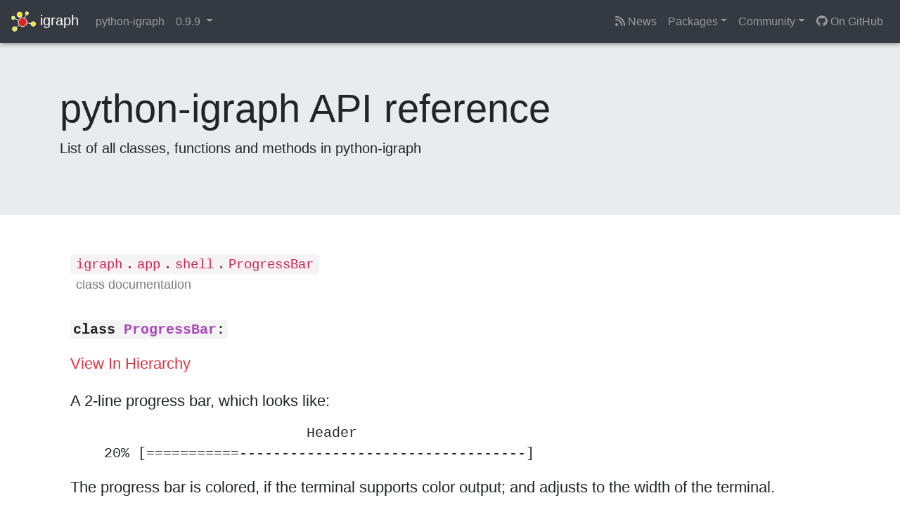

--- FILE ---
content_type: text/html; charset=utf-8
request_url: https://igraph.org/python/api/0.9.9/igraph.app.shell.ProgressBar.html
body_size: 3853
content:





<!DOCTYPE html>
<html lang="en">
  <head>
    <meta charset="utf-8">
    <meta name="viewport" content="width=device-width, initial-scale=1.0">
    <meta name="description" content="">
    <meta name="author" content="">

    <!-- Favicon and theming -->
    <meta name="theme-color" content="#ffffff" />
    <link rel="icon" href="/favicon.svg" />
    <link rel="alternate icon" href="/favicon.ico" />

    <!-- Atom feed -->
    <link type="application/atom+xml" rel="alternate" href="https://igraph.org/feed.xml" title="igraph &amp;ndash; the network analysis package" />

    <title>python-igraph API reference</title>

    <!-- Bootstrap core CSS -->
    <link rel="stylesheet" href="/css/bootstrap.min.css">

    <!-- Custom styles for this template -->
    <link href="//fonts.googleapis.com/css?family=Lato:300,400,700"
          rel="stylesheet" type="text/css">
    <link rel="stylesheet" href="https://cdn.jsdelivr.net/npm/@fortawesome/fontawesome-free@6.2.1/css/fontawesome.min.css" integrity="sha384-QYIZto+st3yW+o8+5OHfT6S482Zsvz2WfOzpFSXMF9zqeLcFV0/wlZpMtyFcZALm" crossorigin="anonymous">
    <link rel="stylesheet" href="https://cdn.jsdelivr.net/npm/@fortawesome/fontawesome-free@6.2.1/css/solid.min.css">
    <link rel="stylesheet" href="https://cdn.jsdelivr.net/npm/@fortawesome/fontawesome-free@6.2.1/css/brands.min.css">
    <link rel="stylesheet" href="/fonts/font-mfizz/font-mfizz.css">
    <link href="/css/affix.css" rel="stylesheet">
    <link href="/css/syntax.css" rel="stylesheet">
    <link href="/css/other.css" rel="stylesheet">
    <link href="/fonts/fonts.css" rel="stylesheet">

    <!-- HTML5 shim and Respond.js IE8 support of HTML5 elements 
         and media queries -->
    <!--[if lt IE 9]>
      <script src="/js/html5shiv.js"></script>
      <script src="/js/respond.min.js"></script>
    <![endif]-->

    <!-- Global site tag (gtag.js) - Google Analytics -->
	<script async src="https://www.googletagmanager.com/gtag/js?id=G-DY4MJME11Z"></script>
	<script>
	  window.dataLayer = window.dataLayer || [];
	  function gtag(){dataLayer.push(arguments);}
	  gtag('js', new Date());

	  gtag('config', 'G-DY4MJME11Z');
	</script>

    <link href="/css/pydoctor.css" rel="stylesheet">
    <!-- Begin Jekyll SEO tag v2.8.0 -->
<title>python-igraph API reference | igraph – the network analysis package</title>
<meta name="generator" content="Jekyll v4.4.1" />
<meta property="og:title" content="python-igraph API reference" />
<meta property="og:locale" content="en_US" />
<link rel="canonical" href="https://igraph.org/python/api/0.9.9/igraph.app.shell.ProgressBar.html" />
<meta property="og:url" content="https://igraph.org/python/api/0.9.9/igraph.app.shell.ProgressBar.html" />
<meta property="og:site_name" content="igraph – the network analysis package" />
<meta property="og:type" content="website" />
<meta name="twitter:card" content="summary" />
<meta property="twitter:title" content="python-igraph API reference" />
<script type="application/ld+json">
{"@context":"https://schema.org","@type":"WebPage","headline":"python-igraph API reference","url":"https://igraph.org/python/api/0.9.9/igraph.app.shell.ProgressBar.html"}</script>
<!-- End Jekyll SEO tag -->

  </head>

  <body class="python">
  <div id="wrap">
    <nav class="navbar navbar-expand-md navbar-dark bg-dark fixed-top">
      <a class="navbar-brand" href="/">
        <img src="/img/igraph_logo_white.svg" width="35"> igraph
      </a>

      
      <ul class="navbar-nav mr-auto">
        
        <li class="nav-item"><a class="nav-link" href="/python/versions/latest">python-igraph</a></li>
        <li class="nav-item dropdown">
          <a class="nav-link dropdown-toggle" data-toggle="dropdown" href="#">
            0.9.9
          </a>
          <div class="dropdown-menu" id="doc-version-switcher">
            <a class="dropdown-item" href="#">Please wait...</a>
          </div>
        </li>
        
      </ul>
      

      <button class="navbar-toggler" type="button" data-toggle="collapse" data-target="#navbarSupportedContent" aria-controls="navbarSupportedContent" aria-expanded="false" aria-label="Toggle navigation">
        <span class="navbar-toggler-icon"></span>
      </button>

      <div class="collapse navbar-collapse" id="navbarSupportedContent">
        <ul class="navbar-nav ml-auto">
          <li class="nav-item">
            <a class="nav-link" href="/news.html"><i class="fa-solid fa-rss"></i> News</a>
          </li>
          <li class="nav-item dropdown">
            <a href="#" class="nav-link dropdown-toggle" id="productsDropdown" role="button" data-toggle="dropdown" aria-haspopup="true" aria-expanded="false">Packages</a>
            <div class="dropdown-menu" aria-labelledby="productsDropdown">
              <a class="dropdown-item" href="https://r.igraph.org">igraph R package</a>
              <a class="dropdown-item" href="https://python.igraph.org">python-igraph</a>
              <a class="dropdown-item" href="http://szhorvat.net/mathematica/IGraphM">IGraph/M</a>
              <a class="dropdown-item" href="/c">igraph C library</a>
              <div class="dropdown-divider"></div>
              <a class="dropdown-item" href="https://github.com/igraph/igraphdata">igraphdata R package <i class="fa-brands fa-github"></i></a>
            </div>
          </li>
          <li class="nav-item dropdown">
            <a href="#" class="nav-link dropdown-toggle" id="communityDropdown" role="button" data-toggle="dropdown" aria-haspopup="true" aria-expanded="false">Community</a>
            <div class="dropdown-menu" aria-labelledby="communityDropdown">
              <a class="dropdown-item" href="/community/packages.html"><i class="fa-solid fa-cube"></i> Community packages</a>
              <a class="dropdown-item" href="https://igraph.discourse.group"><i class="fa-solid fa-comments"></i> Forum</a>
              <a class="dropdown-item" href="https://discord.gg/cSyHDPJWDD"><i class="fa-brands fa-discord"></i> Discord</a>
              <a class="dropdown-item" href="/code-of-conduct.html"><i class="fa-solid fa-gavel"></i> Code of Conduct</a>
            </div>
          </li>
          <li class="nav-item">
            <a class="nav-link" href="https://github.com/igraph"><i class="fa-brands fa-github"></i> On GitHub</a>
          </li>
        </ul>
      </div>
    </nav>
    
    

    <div class="jumbotron">
      <div class="container">
        <h1 class="display-4">python-igraph API reference</h1>
        <p class="lead">List of all classes, functions and methods in python-igraph</p>
      </div>
      <canvas id="jumbotron-anim"></canvas>
    </div>

    

    <div class="container bs-docs-container">
<div class="row">
  <div class="col-md-12">
  <div class="bs-docs-section">

    
<div<body>

    <nav class="pydoctor-navbar navbar-default">
      <div class="container">
        <div class="navbar-header navbar-brand">
          <a href="https://igraph.org/python">igraph</a>
          <a href="index.html">API Documentation</a>
        </div>
      </div>
    </nav>

    <div class="container">

      <div class="page-header">
        <h1 class="class"><code><code><a href="igraph.html">igraph</a></code>.<code><a href="igraph.app.html">app</a></code>.<code><a href="igraph.app.shell.html">shell</a></code>.<code><a href="igraph.app.shell.ProgressBar.html">ProgressBar</a></code></code></h1>
        <div id="showPrivate">
          <button class="btn btn-link" onclick="togglePrivate()">Toggle Private API</button>
        </div>
      </div>

      <div class="categoryHeader">
        class documentation
      </div>

      <div class="extrasDocstring">
        <p><code><span class="py-keyword">class</span> <span class="py-defname">ProgressBar</span>:</code></p>
        <p><a href="classIndex.html#igraph.app.shell.ProgressBar">View In Hierarchy</a></p>
      </div>

      <div class="moduleDocstring">
        <div><p>A 2-line progress bar, which looks like:</p><pre class="literalblock">
                            Header
    20% [===========----------------------------------]
</pre><p>The progress bar is colored, if the terminal supports color output; and adjusts to the width of the terminal.</p></div>
      </div>

      <div id="splitTables">
        <table class="children sortable" id="id19">
  
  <tr class="classvariable">
    
    <td>Class Variable</td>
    <td><code><a href="#BAR">BAR</a></code></td>
    <td><span class="undocumented">Undocumented</span></td>
  </tr><tr class="classvariable">
    
    <td>Class Variable</td>
    <td><code><a href="#HEADER">HEADER</a></code></td>
    <td><span class="undocumented">Undocumented</span></td>
  </tr><tr class="method">
    
    <td>Method</td>
    <td><code><a href="#__init__">__init__</a></code></td>
    <td><span class="undocumented">Undocumented</span></td>
  </tr><tr class="instancevariable">
    
    <td>Instance Variable</td>
    <td><code><a href="#term">term</a></code></td>
    <td><span class="undocumented">Undocumented</span></td>
  </tr><tr class="instancevariable">
    
    <td>Instance Variable</td>
    <td><code><a href="#width">width</a></code></td>
    <td><span class="undocumented">Undocumented</span></td>
  </tr><tr class="instancevariable">
    
    <td>Instance Variable</td>
    <td><code><a href="#progress_bar">progress_bar</a></code></td>
    <td><span class="undocumented">Undocumented</span></td>
  </tr><tr class="instancevariable">
    
    <td>Instance Variable</td>
    <td><code><a href="#header">header</a></code></td>
    <td><span class="undocumented">Undocumented</span></td>
  </tr><tr class="instancevariable">
    
    <td>Instance Variable</td>
    <td><code><a href="#cleared">cleared</a></code></td>
    <td><span class="undocumented">Undocumented</span></td>
  </tr><tr class="instancevariable">
    
    <td>Instance Variable</td>
    <td><code><a href="#last_percent">last_percent</a></code></td>
    <td><span class="undocumented">Undocumented</span></td>
  </tr><tr class="instancevariable">
    
    <td>Instance Variable</td>
    <td><code><a href="#last_message">last_message</a></code></td>
    <td><span class="undocumented">Undocumented</span></td>
  </tr><tr class="method">
    
    <td>Method</td>
    <td><code><a href="#update">update</a></code></td>
    <td><span>Updates the progress bar.</span></td>
  </tr><tr class="method">
    
    <td>Method</td>
    <td><code><a href="#update_message">update_message</a></code></td>
    <td><span>Updates the message of the progress bar.</span></td>
  </tr><tr class="method">
    
    <td>Method</td>
    <td><code><a href="#clear">clear</a></code></td>
    <td><span>Clears the progress bar (i.e. removes it from the screen)</span></td>
  </tr>
</table>
        

          
      </div>

      <div id="childList">

        <div class="baseclassvariable">
  
  <a name="igraph.app.shell.ProgressBar.BAR">
    
  </a>
  <a name="BAR">
    
  </a>
  <div class="functionHeader">
    
    <span class="py-defname">BAR</span> =
    
  </div>
  <div class="functionBody">
    
    
    <div><p class="undocumented">Undocumented</p></div> (type: <code>str</code>)
  </div>
</div><div class="baseclassvariable">
  
  <a name="igraph.app.shell.ProgressBar.HEADER">
    
  </a>
  <a name="HEADER">
    
  </a>
  <div class="functionHeader">
    
    <span class="py-defname">HEADER</span> =
    
  </div>
  <div class="functionBody">
    
    
    <div><p class="undocumented">Undocumented</p></div> (type: <code>str</code>)
  </div>
</div><div class="basemethod">
  
  <a name="igraph.app.shell.ProgressBar.__init__">
    
  </a>
  <a name="__init__">
    
  </a>
  <div class="functionHeader">
    
    <span class="py-keyword">def</span> <span class="py-defname">__init__</span>(self, term):
    
  </div>
  <div class="docstring functionBody">
    
    
    <div><p class="undocumented">Undocumented</p></div>
  </div>
</div><div class="baseinstancevariable">
  
  <a name="igraph.app.shell.ProgressBar.term">
    
  </a>
  <a name="term">
    
  </a>
  <div class="functionHeader">
    
    <span class="py-defname">term</span> =
    
  </div>
  <div class="functionBody">
    
    
    <div><p class="undocumented">Undocumented</p></div>
  </div>
</div><div class="baseinstancevariable">
  
  <a name="igraph.app.shell.ProgressBar.width">
    
  </a>
  <a name="width">
    
  </a>
  <div class="functionHeader">
    
    <span class="py-defname">width</span> =
    
  </div>
  <div class="functionBody">
    
    
    <div><p class="undocumented">Undocumented</p></div>
  </div>
</div><div class="baseinstancevariable">
  
  <a name="igraph.app.shell.ProgressBar.progress_bar">
    
  </a>
  <a name="progress_bar">
    
  </a>
  <div class="functionHeader">
    
    <span class="py-defname">progress_bar</span> =
    
  </div>
  <div class="functionBody">
    
    
    <div><p class="undocumented">Undocumented</p></div>
  </div>
</div><div class="baseinstancevariable">
  
  <a name="igraph.app.shell.ProgressBar.header">
    
  </a>
  <a name="header">
    
  </a>
  <div class="functionHeader">
    
    <span class="py-defname">header</span> =
    
  </div>
  <div class="functionBody">
    
    
    <div><p class="undocumented">Undocumented</p></div>
  </div>
</div><div class="baseinstancevariable">
  
  <a name="igraph.app.shell.ProgressBar.cleared">
    
  </a>
  <a name="cleared">
    
  </a>
  <div class="functionHeader">
    
    <span class="py-defname">cleared</span> =
    
  </div>
  <div class="functionBody">
    
    
    <div><p class="undocumented">Undocumented</p></div> (type: <code>bool</code>)
  </div>
</div><div class="baseinstancevariable">
  
  <a name="igraph.app.shell.ProgressBar.last_percent">
    
  </a>
  <a name="last_percent">
    
  </a>
  <div class="functionHeader">
    
    <span class="py-defname">last_percent</span> =
    
  </div>
  <div class="functionBody">
    
    
    <div><p class="undocumented">Undocumented</p></div> (type: <code>int</code>)
  </div>
</div><div class="baseinstancevariable">
  
  <a name="igraph.app.shell.ProgressBar.last_message">
    
  </a>
  <a name="last_message">
    
  </a>
  <div class="functionHeader">
    
    <span class="py-defname">last_message</span> =
    
  </div>
  <div class="functionBody">
    
    
    <div><p class="undocumented">Undocumented</p></div> (type: <code>str</code>)
  </div>
</div><div class="basemethod">
  
  <a name="igraph.app.shell.ProgressBar.update">
    
  </a>
  <a name="update">
    
  </a>
  <div class="functionHeader">
    
    <span class="py-keyword">def</span> <span class="py-defname">update</span>(self, percent=None, message=None):
    
  </div>
  <div class="docstring functionBody">
    
    
    <div><p>Updates the progress bar.</p><table class="fieldTable"><tr class="fieldStart"><td class="fieldName">Parameters</td><td class="fieldArg">percent</td><td>the percentage to be shown. If <code>None</code>, the previous value will be used.</td></tr><tr><td></td><td class="fieldArg">message</td><td>the message to be shown above the progress bar. If <code>None</code>, the previous message will be used.</td></tr></table></div>
  </div>
</div><div class="basemethod">
  
  <a name="igraph.app.shell.ProgressBar.update_message">
    
  </a>
  <a name="update_message">
    
  </a>
  <div class="functionHeader">
    
    <span class="py-keyword">def</span> <span class="py-defname">update_message</span>(self, message):
    
  </div>
  <div class="docstring functionBody">
    
    
    <div><p>Updates the message of the progress bar.</p><table class="fieldTable"><tr class="fieldStart"><td class="fieldName">Parameters</td><td class="fieldArg">message</td><td>the message to be shown above the progress bar</td></tr></table></div>
  </div>
</div><div class="basemethod">
  
  <a name="igraph.app.shell.ProgressBar.clear">
    
  </a>
  <a name="clear">
    
  </a>
  <div class="functionHeader">
    
    <span class="py-keyword">def</span> <span class="py-defname">clear</span>(self):
    
  </div>
  <div class="docstring functionBody">
    
    
    <div><p>Clears the progress bar (i.e. removes it from the screen)</p></div>
  </div>
</div>

      </div>
      <address>
        <a href="index.html">API Documentation</a> for <a href="https://igraph.org/python">igraph</a>, generated by <a href="https://github.com/twisted/pydoctor/">pydoctor</a> 21.2.2.
      </address>

    </div>

    <script src="pydoctor.js" type="text/javascript"></script>

</div>



  </div>
  </div>
</div>
</div>


    </div>

    <div id="footer"><div class="container-fluid">
      <p class="text-muted credit">
	      &copy; 2003 &ndash; 2025 The igraph core team.
        &bull; Code licensed under <a href="http://www.gnu.org/licenses/gpl-2.0.html"> GNU GPL 2</a> or later,
        documentation under <a href="http://www.gnu.org/copyleft/fdl.html">GNU FDL</a>.
      </p>
      <p class="social">
        <a href="https://twitter.com/igraph2"><i class="fa-brands fa-twitter"></i></a>
        <a rel="me" href="https://fosstodon.org/@igraph"><i class="fa-brands fa-mastodon"></i></a>
        <a href="https://discord.gg/cSyHDPJWDD"><i class="fa-brands fa-discord"></i></a>
      </p>
    </div></div>

    <!-- Bootstrap core JavaScript
    ================================================== -->
    <!-- Placed at the end of the document so the pages load faster -->
    <script src="https://code.jquery.com/jquery-3.4.1.slim.min.js" integrity="sha384-J6qa4849blE2+poT4WnyKhv5vZF5SrPo0iEjwBvKU7imGFAV0wwj1yYfoRSJoZ+n" crossorigin="anonymous"></script>
    <script src="https://cdn.jsdelivr.net/npm/popper.js@1.16.0/dist/umd/popper.min.js" integrity="sha384-Q6E9RHvbIyZFJoft+2mJbHaEWldlvI9IOYy5n3zV9zzTtmI3UksdQRVvoxMfooAo" crossorigin="anonymous"></script>
    <script src="https://stackpath.bootstrapcdn.com/bootstrap/4.4.1/js/bootstrap.min.js" integrity="sha384-wfSDF2E50Y2D1uUdj0O3uMBJnjuUD4Ih7YwaYd1iqfktj0Uod8GCExl3Og8ifwB6" crossorigin="anonymous"></script>

    <script src="/js/affix.js"></script>
    <script src="/js/jumbotron.js"></script>
    <script src="/js/toggle.js"></script>


    <script src="/js/doc-version-switcher.js"></script>
    <script>
        generateVersionSwitcher('#doc-version-switcher', 'python', 'api/');
    </script>





    
  </body>
</html>


--- FILE ---
content_type: text/css; charset=utf-8
request_url: https://igraph.org/css/other.css
body_size: 750
content:
/* Sticky footer, http://getbootstrap.com/examples/sticky-footer-navbar/ */

html {
  min-height: 100%;
  scroll-padding-top: 80px;
}

html,
body {
  height: 100%;
  background-color: #fff;
}

body {
  position: relative;
}

nav.fixed-top {
  box-shadow: 0 0 8px rgba(0, 0, 0, 0.6);
}

span.type {
  font-family: monospace;
  font-size: 87.5%;
}

#wrap {
  min-height: 100%;
  height: auto;
  /* Pad top by header height */
  padding: 57px 0 0 0;
}

#footer {
  padding-top: 5px;
}
#footer p.credit {
  text-align: center;
}
#footer p.social {
  text-align: center;
  font-size: 200%;
}
#footer p.social a {
  display: inline-block;
  color: #6c757d !important;
  padding: 0 0.25em;
}

/*
.navbar-brand
{
    padding-right: 5px;
}

.navbar-brand img
{
    margin-right: 5px;
}
*/

.gist {
    line-height: 1.2;
}

@media(min-width:768px) {
    .bs-docs-section {
        font-size: 140%;
    }
    .bs-sidebar {
        font-size: 120%;
    }
    .gist .gist-file .gist-data {
        font-size: 80% !important;
    }
}

.bs-docs-section .navigation-header {
    margin-bottom: 1.5rem;
}
.bs-docs-section h1 {
    margin: 2.5rem 0;
}
.bs-docs-section h2 {
    margin: 2.5rem 0 1.5rem 0;
}
.bs-docs-section h3 {
    margin: 2.5rem 0 1.5rem 0;
}

.bs-docs-section .page-header:first-child h1,
.bs-docs-section .post-header:first-child h1
{
    margin-top: 0 !important;
}

.post-header h1,
.post-header h2 {
	margin-bottom: 0.5rem !important;
}
.post-header .post-time {
	margin-bottom: 1.5rem;
}

code {
    color: #87556e;
}

code.rfun:after {
    content: "()";
}

/* Page headers */
.bs-header {
  padding: 20px 15px 20px; /* side padding builds on .container 15px, so 30px */
  font-size: 16px;
  text-align: center;
  text-shadow: 0 1px 0 rgba(0,0,0,.15);
  color: white;
  margin-bottom: 30px;
  background: #3e648d;
  background-image: -webkit-gradient(
      linear,
      left top,
      left bottom,
      color-stop(0, #3e648d),
      color-stop(1, #405a6a)
  );
  background-image: -o-linear-gradient(bottom, #3e648d 0%, #405a6a 100%);
  background-image: -moz-linear-gradient(bottom, #3e648d 0%, #405a6a 100%);
  background-image: -webkit-linear-gradient(bottom, #3e648d 0%, #405a6a 100%);
  background-image: -ms-linear-gradient(bottom, #3e648d 0%, #405a6a 100%);
  background-image: linear-gradient(to bottom, #3e648d 0%, #405a6a 100%);
}
.bs-header p {
  font-weight: 300;
  line-height: 1.5;
}
.bs-header .container {
  position: relative;
}
.bs-header p, .bs-header h1 {
    color: white;
    text-shadow:
    -1px -1px 0 #000,
    1px -1px 0 #000,
    -1px 1px 0 #000,
    1px 1px 0 #000;
}

@media (min-width: 768px) {
  .bs-header {
    font-size: 21px;
    text-align: left;
  }
  .bs-header h1 {
    font-size: 60px;
    line-height: 1;
  }
}

@media (min-width: 992px) {
  .bs-header p {
    margin-right: 380px;
  }
}

.tooltip-inner {
    font-size: medium;
}

span.anchor { 
  margin-top: -70px;        /* Size of fixed header */
  padding-bottom: 70px;
  height: 0px;
  display: block;
}

.tr-first-in-group {
    border-top: 2px solid;
    border-color: lightgray;
    padding-top: 10px;
}

/* To hide the empty python index */

#indices-and-tables {
    visibility: hidden;
    display: none;
}

.jumbotron {
	position: relative;
}
.jumbotron canvas {
	position: absolute;
	top: 0;
	left: 0;
	width: 100%;
	height: 100%;
	background-color: #e9ecef;
}
.jumbotron .container {
	pointer-events: none;
	position: relative;
	z-index: 10;
}
.jumbotron .container .btn {
	margin-bottom: 0.25em;
	pointer-events: auto;
}




--- FILE ---
content_type: text/css; charset=utf-8
request_url: https://igraph.org/css/pydoctor.css
body_size: 1804
content:
.pydoctor-navbar {
    margin-bottom: 0px;
}

.page-header {
    margin-top: 22px;
    position: sticky;
    top: 0;
    display: flex;
    flex-wrap: wrap;
    justify-content: space-between;
    align-items: baseline;
    background-color: #fff;
    margin-bottom: 3px;
    border-bottom: 0;
    box-shadow: 0px 0px 8px 8px #fff;
}
.page-header h1 {
    margin-bottom: 0;
}

.categoryHeader {
    font-size: 24px;
    color: #777;
    margin-bottom: 1.8em;
}

a[name] {
    position: relative;
    bottom: 80px;
    font-size: 0;
}

.bs-docs-container ul {
    margin-top: 10px;
    padding-left: 10px;
}

.bs-docs-container li {
    padding-top: 5px;
    padding-bottom: 5px;
}

.bs-docs-container li a {
    text-decoration: none;
}

.bs-docs-container ul {
    margin-left: 10px;
}

.bs-docs-container ul ul {
    border-left-color: #e1f5fe;
    border-left-width: 1px;
    border-left-style: solid;
}

.bs-docs-container ul ul ul {
    border-left-color: #b3e5fc;
}

.bs-docs-container ul ul ul ul {
    border-left-color: #81d4fa;
}

.bs-docs-container ul ul ul ul ul {
    border-left-color: #4fc3f7;
}

.bs-docs-container ul ul ul ul ul ul {
    border-left-color: #29b6f6;
}

.bs-docs-container ul ul ul ul ul ul ul {
    border-left-color: #03a9f4;
}

.bs-docs-container ul ul ul ul ul ul ul ul {
    border-left-color: #039be5;
}

.pre {
    white-space: pre;
}

.undocumented {
    font-style: italic;
    color: #9e9e9e;
}

.functionBody p {
    margin-top: 6px;
    margin-bottom: 6px;
}

#splitTables > p {
    margin-bottom: 5px;
}

#splitTables > table, .fieldTable {
    margin-bottom: 20px;
    width: 100%;
    border: 0;
}

#splitTables > table {
    border: 1px solid #eee;
}

#splitTables > table tr {
    border-bottom-color: #eee;
    border-bottom-width: 1px;
    border-bottom-style: solid;
}

#splitTables > table tr td, .fieldTable tr td {
    padding: 5px;
}

#splitTables > table tr td {
    border-left-color: #eee;
    border-left-width: 1px;
    border-left-style: solid;
}

#splitTables > table tr td:nth-child(1), .fieldTable tr td:nth-child(1) {
    border-left: none;
    width: 150px;
}

#splitTables > table tr td:nth-child(2), .fieldTable tr td.fieldArg {
    width: 200px;
}

tr.package {
    background-color: #fff3e0;
}

tr.module {
    background-color: #fff8e1;
}

tr.class, tr.classvariable, tr.baseclassvariable {
    background-color: #fffde7;
}

tr.instancevariable, tr.baseinstancevariable, tr.variable, tr.attribute, tr.property {
    background-color: #f3e5f5;
}

tr.interface {
    background-color: #fbe9e7;
}

tr.method, tr.function, tr.basemethod, tr.baseclassmethod, tr.classmethod {
    background-color: #f1f8e9;
}

tr.private {
    background-color: #f1f1f1;
}

.fieldTable {
    margin-top: 10px;
}

.fieldName {
    font-weight: bold;
}


#childList > div {
    margin: 10px;
    padding: 10px;
    padding-bottom: 5px;
}

.functionBody {
    margin-left: 15px;
}

.functionBody > #part {
    font-style: italic;
}

.functionBody > #part > a {
    text-decoration: none;
}

.functionBody .interfaceinfo {
    font-style: italic;
    margin-bottom: 3px;
}

.functionBody > .undocumented {

    margin-top: 6px;
    margin-bottom: 6px;
}

/*
- Links to class/function/etc names are nested like this:
    <code><a>label</a></code>
  This applies to inline docstring content marked up as code,
  for example L{foo} in epytext or `bar` in restructuredtext,
  but also to links that are present in summary tables.
- 'functionHeader' is used for lines like `def func():` and `var =`
*/
code, .pre, #childList > div .functionHeader,
#splitTables > table tr td:nth-child(2), .fieldTable tr td.fieldArg {
    font-family: Menlo, Monaco, Consolas, "Courier New", monospace;
}
code, #childList > div .functionHeader, .fieldTable tr td.fieldArg {
    font-size: 90%;
    color: #222222;
}
code > a {
    color:#c7254e;
    background-color:#f9f2f4;
}
/* top navagation bar */
.page-header > h1 {
    margin-top: 0;
}
.page-header > h1 > code {
    color: #971c3a;
}

/*
This defines the code style, it's black on light gray.
It also overwrite the default values inherited from bootstrap min
*/
code {
    padding:2px 4px;
    background-color: #f4f4f4;
    border-radius:4px
}


a.functionSourceLink {
    font-weight: normal;
}


#childList > div {
    border-left-color: #03a9f4;
    border-left-width: 1px;
    border-left-style: solid;
    background: #fafafa;
}

.moduleDocstring {
    margin: 20px;
}

#partOf {
    margin-top: -13px;
    margin-bottom: 19px;
}

.fromInitPy {
    font-style: italic;
}

pre {
    padding-left: 0px;
}

/* Private stuff */

body.private-hidden #splitTables .private,
body.private-hidden #childList .private,
body.private-hidden #summaryTree .private {
    display: none;
}

/* We don't want to hide igraph._igraph and igraph._igraph.GraphBase, both of
 * which are private according to pydoctor because of the underscore. However,
 * we still want to hide private instance variables so we add a more
 * restrictive CSS rule */
body.private-hidden #splitTables td.module.private,
body.private-hidden #childList td.module.private,
body.private-hidden #summaryTree td.module.private {
    display: table-cell !important;
}
body.private-hidden #splitTables tr.module.private,
body.private-hidden #childList tr.module.private,
body.private-hidden #summaryTree tr.module.private {
    display: table-row !important;
}
body.private-hidden #splitTables li.private,
body.private-hidden #childList li.private,
body.private-hidden #summaryTree li.private {
    display: list-item !important;
}

#showPrivate {
    padding: 10px;
}

#current-docs-container {
    font-style: italic;
    padding-top: 11px;
}

/* Deprecation stuff */

.deprecationNotice {
    margin: 10px;
}

/* Syntax highlighting for source code */

.py-string {
    color: #337ab7;
}
.py-comment {
    color: #309078;
    font-style: italic;
}
.py-keyword {
    font-weight: bold;
}
.py-defname {
    color: #a947b8;
    font-weight: bold;
}
.py-builtin {
    color: #fc7844;
    font-weight: bold;
}

/* Doctest */

pre.py-doctest {
    padding: .5em;
}
.py-prompt, .py-more {
    color: #a8a8a8;
}
.py-output {
    color: #c7254e;
}

/* Admonitions */

div.rst-admonition p.rst-admonition-title:after {
    content: ":";
}

div.rst-admonition p.rst-admonition-title {
    margin: 0;
    padding: 0.1em 0 0.35em 0em;
    font-weight: bold;
}

div.rst-admonition p.rst-admonition-title {
    color: #333333;
}

div.rst-admonition {
    padding: 8px;
    margin-bottom: 20px;
    background-color: #EEE;
    border: 1px solid #CCC;
    border-radius: 4px;
}

div.warning, div.attention, div.danger, div.error, div.caution {
    background-color: #ffcf9cb0;
    border: 1px solid #ffbbaa;
}

div.danger p.rst-admonition-title, div.error p.rst-admonition-title, div.caution p.rst-admonition-title {
    color: #b94a48;
}

div.tip p.rst-admonition-title, div.hint p.rst-admonition-title, div.important p.rst-admonition-title{
    color: #3a87ad;
}

div.tip, div.hint, div.important {
    background-color: #d9edf7;
    border-color: #bce8f1;
}


/* igraph-specific customizations follow from here */

.pydoctor-navbar #search-box-container {
	display: none !important;
}
.pydoctor-navbar .navlinks {
    text-align: right;
}
.pydoctor-navbar .navlinks a {
    margin-left: 0.5em;
}
.pydoctor-navbar .navbar-brand {
    display: none !important;
}

table.fieldTable tr td {
	vertical-align: baseline;
}

.moduleDocstring {
	margin: 20px 0;
}

.page-header h1 {
    font-size: 24px;
}
.categoryHeader {
    font-size: 18px !important;
	padding: 0 0 0 8px;
}
#showPrivate {
	display: none;
}
.undocumented {
    font-style: normal !important;
}

#search-box-container {
    /* search does not work yet so hide it */
    display: none;
}

.bs-docs-section .navbar .navbar-header {
	flex: 1;
}
.bs-docs-section .navbar .container {
	padding: 0;
}
.bs-docs-section .navbar .navbar-header .projecthome {
    display: none;
}
.bs-docs-section .navbar .navlinks a {
	float: right;
    margin: 0 0 0 16px;
}
.bs-docs-section .navbar .navlinks .navbar-brand a {
	float: none;
	margin: 0;
}


--- FILE ---
content_type: image/svg+xml
request_url: https://igraph.org/img/igraph_logo_white.svg
body_size: -47
content:
<svg id="Layer_1" data-name="Layer 1" xmlns="http://www.w3.org/2000/svg" viewBox="0 0 184.66 184.66"><defs><style>.cls-1{fill:none;}.cls-1,.cls-2,.cls-3{stroke:#fff;stroke-width:5px;}.cls-2{fill:#f1e50f;}.cls-3{fill:#e3221e;}</style></defs><title>logo-white</title><line class="cls-1" x1="14.93" y1="65.44" x2="85.09" y2="98.08"/><line class="cls-1" x1="62.67" y1="41.15" x2="85.09" y2="98.08"/><line class="cls-1" x1="117.66" y1="31.1" x2="85.09" y2="98.08"/><line class="cls-1" x1="165.21" y1="111.21" x2="85.09" y2="98.08"/><line class="cls-1" x1="25.35" y1="148.55" x2="85.09" y2="98.08"/><circle class="cls-2" cx="14.93" cy="65.44" r="12.43"/><circle class="cls-2" cx="62.67" cy="41.15" r="19.03"/><circle class="cls-2" cx="117.66" cy="31.1" r="11.74"/><circle class="cls-2" cx="165.21" cy="111.21" r="16.95"/><circle class="cls-2" cx="25.35" cy="148.55" r="16.75"/><circle class="cls-3" cx="85.09" cy="98.08" r="32.57"/></svg>

--- FILE ---
content_type: application/javascript; charset=utf-8
request_url: https://igraph.org/js/affix.js
body_size: -222
content:

var $window = $(window);
var $body   = $(document.body);

$body.scrollspy({ target: '.bs-sidebar' });

$window.on('load', function () {
    $body.scrollspy('refresh');
});

